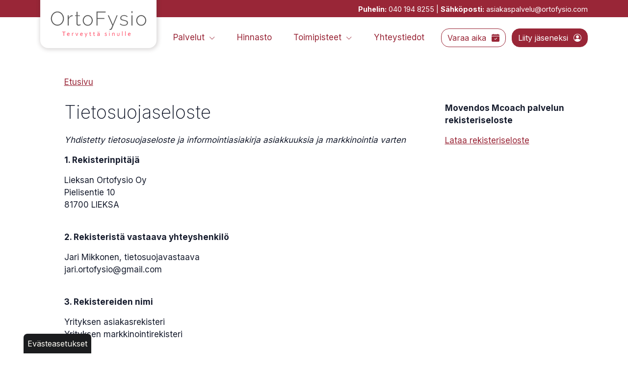

--- FILE ---
content_type: text/html; charset=utf-8
request_url: https://www.ortofysio.com/tietosuoja
body_size: 7636
content:
<!DOCTYPE html>
<html lang="fi">
<head>

	<!-- Charset and title -->
	<meta charset="utf-8">
	<title>Tietosuoja - Ortofysio</title>
	
	<!-- Meta Tags -->
    <meta name="title" content="Tietosuoja">
    <meta name="description" content="">
    
    <meta name="author" content="Ortofysio">
    
    <!-- Open Graph / Facebook -->
    <meta property="og:type" content="website">
    <meta property="og:url" content="https://www.ortofysio.com/tietosuoja">
    <meta property="og:title" content="Tietosuoja">
    <meta property="og:description" content="">
    <meta property="og:image" content="">
    
    <!-- Twitter -->
    <meta property="twitter:card" content="summary_large_image">
    <meta property="twitter:url" content="https://www.ortofysio.com/tietosuoja">
    <meta property="twitter:title" content="Tietosuoja">
    <meta property="twitter:description" content="">
    <meta property="twitter:image" content="">

	<!-- Viewport meta -->
	<meta name="viewport" content="width=device-width, initial-scale=1, shrink-to-fit=no">

	<!-- Favicon -->
	<link rel="shortcut icon" href="/resources/images/favicon.ico" type="image/x-icon" />
	<link rel="apple-touch-icon" href="/resources/images/apple-touch-icon.png">

	<!-- Web Fonts  -->
	<link href="//fonts.googleapis.com/css?family=Open+Sans:300,regular,500,600,700,300italic,500italic,600italic,700italic|Inter:200,regular,700" rel="stylesheet" type="text/css">
	<link rel="stylesheet" href="https://cdn.jsdelivr.net/npm/bootstrap-icons/font/bootstrap-icons.css">

	<!-- CSS -->
<link rel="stylesheet" href="/resources/styles/dist/combined-subpage-418ea23967ec200437b4a651776d0f5e.min.css">

    <!-- Head Libs -->
    <script src="/resources/scripts/jquery-3.6.0.min.js"></script>

<meta name="keywords" content="Kuntosali Ortofysio Liehu Sali Fysioterapia Ryhmäliikunta" /><script type="text/javascript">
function bonsaitAfterCookies() {
try {} catch (error) {}}</script>
<link href="/public/share/cookieconsent_v3/cookieconsent.css?v=1769019213952" rel="stylesheet" type="text/css" media="screen" />
<script type="text/javascript" src="/public/share/cookieconsent_v3/cookieconsent.umd.js?v=1769019213952"></script>
<script type="text/javascript">
$(document).ready(function() {	document.documentElement.classList.add('cc--darkmode');	var cookiebtn = $('<div class="cookie-preference-btn" type="button" role="button" data-cc="show-preferencesModal">Evästeasetukset</div>');	$("body").append(cookiebtn);	CookieConsent.run({		categories: {			necessary: {				enabled: true,				readOnly: true			},			analytics: {				enabled: false,				readOnly: false			},			advertisement: {				enabled: false,				readOnly: false			}		},		guiOptions: {			consentModal: {				layout: 'bar',				position: 'bottom',				equalWeightButtons: true,				flipButtons: true			}		},		onConsent: ({cookie}) => {			if (cookie!=null && cookie.categories.includes('analytics') && cookie.categories.includes('advertisement')) {				bonsaitAfterCookies();			}						if ( typeof bonsaitCookieOnConsent == 'function' ) { 				bonsaitCookieOnConsent(cookie);			}    	},		onChange: ({cookie, changedCategories, changedServices}) => {			if (cookie!=null && cookie.categories.includes('analytics') && cookie.categories.includes('advertisement')) {				bonsaitAfterCookies();			}						if ( typeof bonsaitCookieOnChange == 'function' ) { 				bonsaitCookieOnChange(cookie, changedCategories, changedServices);			}    	},		language: {			default: 'fi',			translations: {				'fi': {					consentModal: {						title: 'Tämä sivusto käyttää evästeitä',						description: 'Käytämme evästeitä tarjoamamme sisällön ja mainosten räätälöimiseen, sosiaalisen median ominaisuuksien tukemiseen ja kävijämäärämme analysoimiseen. Lisäksi jaamme sosiaalisen median, mainosalan ja analytiikka-alan kumppaneillemme tietoja siitä, miten käytät sivustoamme. Kumppanimme voivat yhdistää näitä tietoja muihin tietoihin, joita olet antanut heille tai joita on kerätty, kun olet käyttänyt heidän palvelujaan.',						acceptAllBtn: 'Hyväksy evästeet',						acceptNecessaryBtn: 'Kieltäydy',						showPreferencesBtn: 'Muuta asetuksia'					},					preferencesModal: {						title: 'Muokkaa evästeasetuksia',						acceptAllBtn: 'Salli kaikki',						acceptNecessaryBtn: 'Estä kaikki',						savePreferencesBtn: 'Salli valinta',						closeIconLabel: 'Sulje ikkuna',						sections: [							{								title: 'Tietosuojavalintasi',								description: 'Sivustolla käytetyt evästeet on luokiteltu kategorioihin. Alla voit lukea tietoa jokaisesta kategoriasta ja sallia tai kieltää osan tai kaikki evästeistä.'							},							{								title: 'Pakolliset evästeet',								description: 'Nämä evästeet ovat välttämättömiä verkkosivuston moitteettoman toiminnan kannalta, eikä niitä voida poistaa käytöstä.',								linkedCategory: 'necessary'							},							{								title: 'Tilastointi',								description: 'Tilastointiin tarkoitettuja evästeitä käytetään verkkosivuston kehittämiseen keräämällä ja raportoimalla sivuston käyttöä koskevaa tietoa.',								linkedCategory: 'analytics'							},							{								title: 'Mainonta',								description: 'Mainontaan tarkoitetuja evästeitä käytetään verkkosivuston kävijöiden seuraamiseen, jotta julkaisijat voivat kohdentaa markkinointiaan asiaankuuluvilla ja kiinnostavilla mainoksilla.',								linkedCategory: 'advertisement'							}						]					}				}			}		}	});});</script>
<!-- Global site tag (gtag.js) - Google Analytics -->
<script async src="https://www.googletagmanager.com/gtag/js?id=UA-143240670-1"></script>
<script>
  window.dataLayer = window.dataLayer || [];
  function gtag(){dataLayer.push(arguments);}
  gtag('js', new Date());

  gtag('config', 'UA-143240670-1');
</script>


<link id="stylelibraries" href="/admin/contents/stylelibrariescss?v=1769019213952" rel="stylesheet" type="text/css" />

<script type="text/javascript" src="/public/js/api/bonsait-siteapi.js?v=1769019213952"></script>

<script type="text/javascript">
window.addEventListener('load', function() {
Bonsait.collect('setup');
Bonsait.forms('setup');
});
</script>
</head>
<body>

    <div class="item-63072040e4b0dad4688f7faf" data-bonsait-content-id="63072040e4b0dad4688f7faf" data-bonsait-content-type="schema" data-bonsait-content-template="block" data-bonsait-styleclazz-id="" data-bonsait-styleclazz-name="" data-bonsait-content-displaytitle="Block " data-bonsait-content-multicontent="false">



	<div class="container">
		<div class="d-flex flex-column flex-md-row justify-content-end align-items-center b-sortable-container ui-sortable" data-bonsait-panel="rows-1-63072040e4b0dad4688f7faf">
			<div class="item-m983127" data-bonsait-content-id="63072040e4b0dad4688f7faf-m983127" data-bonsait-content-type="html" data-bonsait-content-template="null" data-bonsait-styleclazz-id="" data-bonsait-styleclazz-name="" data-bonsait-content-displaytitle="Teksti " data-bonsait-content-multicontent="false"><p><strong>Puhelin:</strong>&nbsp;040 194 8255 |&nbsp;<strong>S&auml;hk&ouml;posti:</strong>&nbsp;asiakaspalvelu@ortofysio.com</p>
</div>
			
		</div>
	</div>
</div>
    <header class="item-63071daaa5a04d098e4e835f " data-bonsait-content-id="63071daaa5a04d098e4e835f" data-bonsait-content-type="schema" data-bonsait-content-template="block" data-bonsait-styleclazz-id="" data-bonsait-styleclazz-name="" data-bonsait-content-displaytitle="Block " data-bonsait-content-multicontent="false">



	<div class="container">
		<div class="d-flex flex-row justify-content-between align-items-center b-sortable-container ui-sortable" data-bonsait-panel="rows-1-63071daaa5a04d098e4e835f">
			<div class="item-m988915 " data-bonsait-content-id="63071daaa5a04d098e4e835f-m988915" data-bonsait-content-type="schema" data-bonsait-content-template="sitelogo" data-bonsait-styleclazz-id="" data-bonsait-styleclazz-name="" data-bonsait-content-displaytitle="Sitelogo " data-bonsait-content-multicontent="false">




	<a href="/">
        <img src="/resources/images//logo.png" alt="Ortofysio" />
	</a>
</div><div class="item-m661467 navigation" data-bonsait-content-id="63071daaa5a04d098e4e835f-m661467" data-bonsait-content-type="schema" data-bonsait-content-template="navigation" data-bonsait-styleclazz-id="6219e3be6f9a190e3e2c0fbf" data-bonsait-styleclazz-name="navigation" data-bonsait-content-displaytitle="Navigation " data-bonsait-content-multicontent="false"><nav>
		<ul class="nav nav-main">
	
	<li class="">
					<a class="nav-link nav-level-0" href="#" data-bs-toggle="dropdown" data-bs-auto-close="outside">Palvelut <i class="dropdown-marker-icon bi bi-chevron-down"></i></a>
			<ul class="dropdown-menu fade">
	
	<li class="">
					<a class="nav-link nav-level-1" href="/kunto--ja-terveysliikuntasali">Kunto- ja terveysliikuntasali</a>

	</li>
	
	<li class="">
					<a class="nav-link nav-level-1" href="/fysioterapia">Fysioterapia</a>

	</li>
	
	<li class="">
					<a class="nav-link nav-level-1" href="/ryhmaliikunta">Ryhmäliikunta</a>

	</li>
	
	<li class="">
					<a class="nav-link nav-level-1" href="/blogi">Blogi</a>

	</li>
			</ul>

	</li>
	
	<li class="">
					<a class="nav-link nav-level-0" href="/hinnasto">Hinnasto</a>

	</li>
	
	<li class="">
					<a class="nav-link nav-level-0" href="#" data-bs-toggle="dropdown" data-bs-auto-close="outside">Toimipisteet <i class="dropdown-marker-icon bi bi-chevron-down"></i></a>
			<ul class="dropdown-menu fade">
	
	<li class="">
					<a class="nav-link nav-level-1" href="/ortofysion-kuntosali">Ortofysion kuntosali</a>

	</li>
	
	<li class="">
					<a class="nav-link nav-level-1" href="/liehun-kuntosali">Liehun kuntosali</a>

	</li>
			</ul>

	</li>
	
	<li class="">
					<a class="nav-link nav-level-0" href="/yhteystiedot">Yhteystiedot</a>

	</li>

    
   
	</ul>
</nav>

</div><div class="item-m297135" data-bonsait-content-id="63071daaa5a04d098e4e835f-m297135" data-bonsait-content-type="schema" data-bonsait-content-template="button" data-bonsait-styleclazz-id="" data-bonsait-styleclazz-name="" data-bonsait-content-displaytitle="Painike " data-bonsait-content-multicontent="false">


<a class="btn btn-outline-primary" href="/varaa-aika" role="button">
	Varaa aika <i class="bi bi-calendar-check-fill"></i>
</a></div><div class="item-m325514" data-bonsait-content-id="63071daaa5a04d098e4e835f-m325514" data-bonsait-content-type="schema" data-bonsait-content-template="button" data-bonsait-styleclazz-id="" data-bonsait-styleclazz-name="" data-bonsait-content-displaytitle="Painike " data-bonsait-content-multicontent="false">


<a class="btn btn-primary" href="/osta-jasenyys" role="button">
	Liity jäseneksi <i class="bi bi-person-circle"></i>
</a></div>
			<a href="#" class="btn-collapse-mobile" data-bs-toggle="collapse" data-bs-target=".nav-collapsible-mobile">
	<i class="bi bi-list"></i>
</a>
		</div>
	</div>
</header>
	<div class="item-63071daaa5a04d098e4e8360 navigation" data-bonsait-content-id="63071daaa5a04d098e4e8360" data-bonsait-content-type="schema" data-bonsait-content-template="navigation" data-bonsait-styleclazz-id="6219e3be6f9a190e3e2c0fbf" data-bonsait-styleclazz-name="navigation" data-bonsait-content-displaytitle="Navigation " data-bonsait-content-multicontent="false"><nav class="nav-collapsible-mobile collapse">
	<ul class="nav nav-mobile flex-column">
		
	<li class=" dropdown">
			<a class="nav-link mobile-menu-link dropdown-toggle nav-level-0" href="#" data-bs-toggle="collapse" data-bs-target="#collapse-menu-7">Palvelut <i class="dropdown-marker-icon icon-right bi bi-chevron-right"></i></a>
			<ul id="collapse-menu-7" class="collapse collapse-menu">

	<li class="">
			<a class="nav-link mobile-menu-link nav-level-1" href="/kunto--ja-terveysliikuntasali">Kunto- ja terveysliikuntasali</a>

	</li>

	<li class="">
			<a class="nav-link mobile-menu-link nav-level-1" href="/fysioterapia">Fysioterapia</a>

	</li>

	<li class="">
			<a class="nav-link mobile-menu-link nav-level-1" href="/ryhmaliikunta">Ryhmäliikunta</a>

	</li>

	<li class="">
			<a class="nav-link mobile-menu-link nav-level-1" href="/blogi">Blogi</a>

	</li>
			</ul>

	</li>

	<li class="">
			<a class="nav-link mobile-menu-link nav-level-0" href="/hinnasto">Hinnasto</a>

	</li>

	<li class=" dropdown">
			<a class="nav-link mobile-menu-link dropdown-toggle nav-level-0" href="#" data-bs-toggle="collapse" data-bs-target="#collapse-menu-6">Toimipisteet <i class="dropdown-marker-icon icon-right bi bi-chevron-right"></i></a>
			<ul id="collapse-menu-6" class="collapse collapse-menu">

	<li class="">
			<a class="nav-link mobile-menu-link nav-level-1" href="/ortofysion-kuntosali">Ortofysion kuntosali</a>

	</li>

	<li class="">
			<a class="nav-link mobile-menu-link nav-level-1" href="/liehun-kuntosali">Liehun kuntosali</a>

	</li>
			</ul>

	</li>

	<li class="">
			<a class="nav-link mobile-menu-link nav-level-0" href="/yhteystiedot">Yhteystiedot</a>

	</li>

    
   
	</ul>
</nav>

</div>
	<div class="item-64d0775ce4b0afae6bcd9d1b" data-bonsait-content-id="64d0775ce4b0afae6bcd9d1b" data-bonsait-content-type="schema" data-bonsait-content-template="rows" data-bonsait-styleclazz-id="" data-bonsait-styleclazz-name="" data-bonsait-content-displaytitle="Palstat " data-bonsait-content-multicontent="false">








<section class="rows-section">

	<div class="container">
		<div class="row gx-6">
				<div class="col-md-12">
					<div class="item-m767778" data-bonsait-content-id="64d0775ce4b0afae6bcd9d1b-m767778" data-bonsait-content-type="schema" data-bonsait-content-template="button" data-bonsait-styleclazz-id="" data-bonsait-styleclazz-name="" data-bonsait-content-displaytitle="Painike " data-bonsait-content-multicontent="false">


<a class="btn btn-outline-primary" href="/varaa-aika" role="button">
	Varaa aika <i class="bi bi-calendar-check-fill"></i>
</a></div><div class="item-m593129" data-bonsait-content-id="64d0775ce4b0afae6bcd9d1b-m593129" data-bonsait-content-type="schema" data-bonsait-content-template="button" data-bonsait-styleclazz-id="" data-bonsait-styleclazz-name="" data-bonsait-content-displaytitle="Painike " data-bonsait-content-multicontent="false">


<a class="btn btn-primary" href="/osta-jasenyys" role="button">
	Liity jäseneksi <i class="bi bi-person-circle"></i>
</a></div>
				</div>
		</div>
	</div>
</section>
</div>
	
	<div class="container">
        <div class="row gx-5 justify-content-center">
            <div class="col-md-11 pt-3 pb-4"><div id="content-data-snapshot" class="content-menu menu-snapshot " style="" data-bonsait-content-id="snapshot" data-bonsait-content-clazzprefix=""   data-bonsait-content-type="menu" data-bonsait-styleclazz-id="" data-styles-clazz="" data-styles-position="" data-styles-background="" data-styles-typography="" data-styles-boxshadow="" data-styles-border="" data-styles-effect=""><ul class="breadcrumb">
		<li class="breadcrumb-item"><a href="/">Etusivu</a></li>
</ul>
</div></div>
        </div>
    </div>

    <div class="container">
        <div class="row gx-5 pt-1 justify-content-center">
            <div class="col-md-8"><div class="item-769" data-bonsait-content-id="769" data-bonsait-content-type="html" data-bonsait-content-template="null" data-bonsait-styleclazz-id="" data-bonsait-styleclazz-name="" data-bonsait-content-displaytitle="Teksti " data-bonsait-content-multicontent="false"><h2>Tietosuojaseloste</h2>

<p><em>Yhdistetty tietosuojaseloste ja informointiasiakirja asiakkuuksia ja markkinointia varten</em></p>

<p><strong>1. Rekisterinpit&auml;j&auml;</strong></p>

<p>Lieksan Ortofysio Oy<br />
Pielisentie 10<br />
81700 LIEKSA<br />
&nbsp;</p>

<p><strong>2. Rekisterist&auml; vastaava yhteyshenkil&ouml;</strong></p>

<p>Jari Mikkonen, tietosuojavastaava<br />
jari.ortofysio@gmail.com<br />
&nbsp;</p>

<p><strong>3. Rekistereiden nimi</strong></p>

<p>Yrityksen asiakasrekisteri<br />
Yrityksen markkinointirekisteri<br />
&nbsp;</p>

<p><strong>4. Henkil&ouml;tietojen k&auml;sittelyn tarkoitus ja oikeusperuste</strong></p>

<p>Asiakasrekisteri&auml; k&auml;ytet&auml;&auml;n asiakassuhteiden hoitamiseen, asiakkaan ja rekisterinpit&auml;j&auml;n oikeuksien ja velvollisuuksien toteuttamiseen, markkinointiin sek&auml; tilastollisiin tarkoituksiin. Markkinointirekisteri&auml; k&auml;ytet&auml;&auml;n yrityksen tuotteiden ja palveluiden markkinointiin henkil&ouml;ille, jotka eiv&auml;t ole yrityksen asiakkaita, mutta antaneet suostumuksen henkil&ouml;tietojensa k&auml;ytt&auml;miseen rekisterinpit&auml;j&auml;n markkinointiviestint&auml;&auml; varten.</p>

<p>Asiakasrekisteriss&auml; k&auml;sitelt&auml;vien henkil&ouml;tietojen antaminen on kanssamme teht&auml;v&auml;n sopimuksen edellytys emmek&auml; voi tehd&auml; sopimusta ilman n&auml;it&auml; tietoja. K&auml;sittelyperusteemme asiakassuhteen hoidon osalta on asiakkaan ja meid&auml;n v&auml;lisemme sopimuksen t&auml;yt&auml;nt&ouml;&ouml;npano ja markkinoinnin osalta on asiakkaan antama suostumus.</p>

<p>Markkinointirekisteriin annettujen tietojen k&auml;sittely perustuu rekister&ouml;idyn suostumukseen.</p>

<p>Asiakkaalla on molempien rekistereiden osalta oikeus vastustaa henkil&ouml;tietojensa k&auml;ytt&auml;mist&auml; suoramarkkinointiin.</p>

<p>Rekistereiss&auml;mme k&auml;sitelt&auml;vi&auml; henkil&ouml;tietoja voidaan k&auml;ytt&auml;&auml; my&ouml;s palvelujen kehitt&auml;miseen ja kohdentamiseen. Henkil&ouml;tietoja k&auml;sitell&auml;&auml;n kaikissa tilanteissa ainoastaan voimassa olevan lains&auml;&auml;d&auml;nn&ouml;n sallimalla tavalla. Tietoja ei k&auml;ytet&auml; automatisoituun p&auml;&auml;t&ouml;ksentekoon tai profilointiin ilman asiakkaan erikseen antamaa suostumusta.</p>

<p>Toimintaa ohjaava p&auml;&auml;asiallinen lains&auml;&auml;d&auml;nt&ouml;:</p>

<p>EU:n tietosuoja-asetus ja tietosuojalaki 25.5.2018 lukien</p>

<p>Rikoslaki 39/1889</p>

<p>Kirjanpitolaki 1336/1997<br />
&nbsp;</p>

<p><strong>5. Henkil&ouml;tietojen vastaanottajat</strong></p>

<p>Asiakasrekisteriin antamasi henkil&ouml;tiedot vastaanotetaan kirjautuessasi rekisterinpit&auml;j&auml;n j&auml;rjestelm&auml;&auml;n ja vastaanottajana on rekisterinpit&auml;j&auml;.<br />
&nbsp;</p>

<p><strong>6. Rekisterin tietosis&auml;lt&ouml;</strong></p>

<p>Asiakasrekisterimme sis&auml;lt&auml;&auml; seuraavia tietoja:</p>

<p>Henkil&ouml;tiedot (nimi, henkil&ouml;tunnus, osoite, puhelinnumero, s&auml;hk&ouml;postiosoite, asiakkuuden oston yhteydess&auml; mahdollisesti otettu valokuva), asiakkaan ostamat ja/tai tilaamat palvelut, maksureskontra, harjoitteluk&auml;ynnit</p>

<p>Markkinointirekisteriss&auml;mme k&auml;sittelemme edell&auml; mainittuja henkil&ouml;tietoja pois lukien henkil&ouml;tunnus, ja lis&auml;ksi pyyd&auml;mme antamaan ainakin jonkin seuraavista tunnistetiedoista:<br />
ik&auml; tai syntym&auml;vuosi<br />
Rekisterin tiedot ovat salassa pidett&auml;vi&auml;.<br />
&nbsp;</p>

<p><strong>7. Rekisterin yll&auml;pitoj&auml;rjestelm&auml;t</strong></p>

<p>Asiakasrekisteri</p>

<p>Diarium, Agile CRM</p>

<p>Markkinointirekisteri</p>

<p>Agile CRM<br />
&nbsp;</p>

<p><strong>8. S&auml;&auml;nn&ouml;nmukaiset tietol&auml;hteet</strong></p>

<p>Asiakasrekisteri<br />
Asiakas tehdess&auml;&auml;n sopimuksen meid&auml;n tai yhteisty&ouml;kumppanimme kanssa</p>

<p>Liikuntakeskuksen ja Ortofysion kulunvalvontaj&auml;rjestelm&auml;</p>

<p>Markkinointirekisteri</p>

<p>Henkil&ouml;, joka luovuttaa tietonsa esimerkiksi osallistuessaan yrityksen j&auml;rjest&auml;miin kilpailuihin, tapahtumiin, arpajaisiin tai vastaaviin vuorovaikutustilanteisiin. Lis&auml;ksi henkil&ouml;tietoja voidaan ker&auml;t&auml; ja p&auml;ivitt&auml;&auml; asiakasrekisterist&auml;.<br />
&nbsp;</p>

<p><strong>9. Henkil&ouml;tietojen s&auml;ilytysaika</strong></p>

<p>Henkil&ouml;tietoja s&auml;ilytet&auml;&auml;n vain niin kauan, kun se on tarpeen t&auml;ss&auml; tietosuojaselosteessa m&auml;&auml;riteltyjen henkil&ouml;tietojen k&auml;sittelytarkoitusten toteuttamiseksi. Vanhentuneet ja tarpeettomat tiedot h&auml;vitet&auml;&auml;n viipym&auml;tt&auml; asiaankuuluvalla tavalla.</p>

<p>Asiakasrekisterin tietoja s&auml;ilytet&auml;&auml;n lis&auml;ksi niin pitk&auml;&auml;n kuin kirjanpitolaki tai muu asiakassuhteeseen soveltuva laki siihen velvoittaa.</p>

<p>Markkinointirekisterin tietoja s&auml;ilytet&auml;&auml;n enint&auml;&auml;n 12 kk kuluttua rekister&ouml;idyn suostumuksen antamisesta, ellei rekister&ouml;ity sit&auml; ennen uusi suostumustaan tai tee asiakassopimusta kanssamme. Rekister&ouml;idyn henkil&ouml;tiedot poistetaan my&ouml;s viipym&auml;tt&auml; sen j&auml;lkeen, kun rekister&ouml;ity on peruuttanut suostumuksensa markkinointiviestien vastaanottamiseen.<br />
&nbsp;</p>

<p><strong>10. Tietojen s&auml;&auml;nn&ouml;nmukaiset luovutukset ja tietojen siirto EU:n tai ETA:n ulkopuolelle</strong></p>

<p>Asiakasrekisterin tietoja ei luovuteta kolmannelle osapuolelle markkinointitarkoituksiin.</p>

<p>Voimme k&auml;ytt&auml;&auml; asiakasrekisteriss&auml; olevien henkil&ouml;tietojen k&auml;sittelyss&auml; palveluntarjoajia, joilla voi teht&auml;v&auml;ns&auml; suorittamista varten olla p&auml;&auml;sy henkil&ouml;tietoihisi (laskutuspalvelu ROPO). N&auml;iden palveluntarjoajien kanssa olemme tehneet tietosuoja-asetuksen edellytysten mukaisen sopimuksen.</p>

<p>Rekisterinpit&auml;j&auml; ei muutoin luovuta annettuja henkil&ouml;tietoja ulkopuolisille. Rekisterinpit&auml;j&auml;ll&auml; on kuitenkin oikeus luovuttaa tietoja lains&auml;&auml;d&auml;nn&ouml;n tai viranomaism&auml;&auml;r&auml;yksen niin edellytt&auml;ess&auml;.</p>

<p>Rekistereiss&auml;mme k&auml;siteltyj&auml; tietoja voidaan julkaista vain, mik&auml;li siit&auml; on erikseen rekister&ouml;idyn kanssa sovittu.</p>

<p>Tietoja ei siirret&auml; tai luovuteta EU:n tai EU:n talousalueen ulkopuolelle.<br />
&nbsp;</p>

<p><strong>11. Rekisterin suojauksen periaatteet</strong></p>

<p>Henkil&ouml;tiedot s&auml;ilytet&auml;&auml;n luottamuksellisina, salasanoin ja tarvittavin teknisin toimenpitein suojatuilla palvelimilla.</p>

<p>Rekisterin k&auml;sittelyss&auml; noudatetaan huolellisuutta ja tietoj&auml;rjestelmien avulla k&auml;sitelt&auml;v&auml;t tiedot suojataan asianmukaisesti. Rekisterinpit&auml;j&auml; huolehtii siit&auml;, ett&auml; tallennettuja tietoja sek&auml; palvelimien k&auml;ytt&ouml;oikeuksia ja muita henkil&ouml;tietojen turvallisuuden kannalta kriittisi&auml; tietoja k&auml;sitell&auml;&auml;n luottamuksellisesti ja vain niiden ty&ouml;ntekij&ouml;iden toimesta, joiden ty&ouml;nkuvaan se kuuluu ja jotka ovat sitoutuneet noudattamaan salassapitom&auml;&auml;r&auml;yksi&auml; ja rekisterinpit&auml;j&auml;n edellytt&auml;mi&auml; tietosuojaan liittyvi&auml; menettelytapoja.</p>

<p>S&auml;hk&ouml;isesti k&auml;sitelt&auml;v&auml;t rekisterin sis&auml;lt&auml;m&auml;t tiedot on suojattu palomuurein, salasanoin ja muilla tietoturvatoimialan k&auml;ytt&auml;mill&auml; yleisesti hyv&auml;ksytyill&auml; teknisill&auml; keinoilla. Manuaalisesti yll&auml;pidett&auml;v&auml;t aineistot s&auml;ilytet&auml;&auml;n tiloissa, joihin on asiattomilta p&auml;&auml;sy estetty.<br />
&nbsp;</p>

<p><strong>12. Rekister&ouml;idyn oikeuksista</strong></p>

<p>Jokaisella rekisteriss&auml; olevalla henkil&ouml;ll&auml; on oikeus pyyt&auml;&auml; p&auml;&auml;sy h&auml;nt&auml; itse&auml;&auml;n koskeviin tietoihin, tarkistaa rekisteriin tallennetut tietonsa ja pyyt&auml;&auml; niiden oikaisemista tai poistamista, taikka k&auml;sittelyn rajoittamista tai oikeutta siirt&auml;&auml; tiedot j&auml;rjestelm&auml;st&auml; toiseen. Jokaisella rekister&ouml;idyll&auml; on my&ouml;s oikeus peruuttaa henkil&ouml;tietojen k&auml;sittelyyn antamansa suostumus, mik&auml; ei kuitenkaan vaikuta ennen peruuttamista suoritetun k&auml;sittelyn lainmukaisuuteen.</p>

<p>Mik&auml;li henkil&ouml; haluaa k&auml;ytt&auml;&auml; jotain edell&auml; mainittua oikeuttaan, tulee pyynt&ouml; siit&auml; l&auml;hett&auml;&auml; kirjallisesti rekisterinpit&auml;j&auml;lle osoitteeseen:</p>

<p>Lieksan Ortofysio<br />
Pielisentie 10<br />
81700 LIEKSA</p>

<p>Rekisterinpit&auml;j&auml; voi pyyt&auml;&auml; tarvittaessa pyynn&ouml;n esitt&auml;j&auml;&auml; todistamaan henkil&ouml;llisyytens&auml;. Rekisterinpit&auml;j&auml; vastaa asiakkaalle EU:n tietosuoja-asetuksessa s&auml;&auml;detyss&auml; ajassa (p&auml;&auml;s&auml;&auml;nt&ouml;isesti kuukauden kuluessa).</p>

<p>Henkil&ouml;tietojensa k&auml;sittelyyn tyytym&auml;tt&ouml;m&auml;ll&auml; on my&ouml;s oikeus tehd&auml; k&auml;sittely&auml; koskeva valitus asianomaiselle valvontaviranomaiselle siin&auml; j&auml;senvaltiossa, jossa h&auml;nen vakinainen asuinpaikkansa tai ty&ouml;paikkansa on taikka jossa v&auml;itetty rikkominen on tapahtunut. Suomessa valvontaviranomaisena toimii tietosuojavaltuutettu. Tietosuojavaltuutetun toimiston osoite on Ratapihantie 9, 00520 Helsinki ja s&auml;hk&ouml;postiosoite on&nbsp;<a href="mailto:tietosuoja@om.fi">tietosuoja@om.fi</a>.</p>
</div></div>
            <div class="col-md-3"><div class="item-770" data-bonsait-content-id="770" data-bonsait-content-type="html" data-bonsait-content-template="null" data-bonsait-styleclazz-id="" data-bonsait-styleclazz-name="" data-bonsait-content-displaytitle="Teksti " data-bonsait-content-multicontent="false"><p><strong>Movendos Mcoach palvelun rekisteriseloste</strong></p>

<p><a href="https://ortofysio.com/resources/public//movendos_rekisteriseloste.pdf" target="blank">Lataa  rekisteriseloste</a></p>
</div></div>
        </div>
    </div>
    
    <div class="item-63072895e4b0dad4688f9a3f" data-bonsait-content-id="63072895e4b0dad4688f9a3f" data-bonsait-content-type="schema" data-bonsait-content-template="rows" data-bonsait-styleclazz-id="" data-bonsait-styleclazz-name="" data-bonsait-content-displaytitle="Palstat " data-bonsait-content-multicontent="false">








<footer class="rows-section">

	<div class="container">
		<div class="row align-items-start gx-6">
			<div class="col-md-4">
				<div class="item-m647779" data-bonsait-content-id="63072895e4b0dad4688f9a3f-m647779" data-bonsait-content-type="html" data-bonsait-content-template="null" data-bonsait-styleclazz-id="" data-bonsait-styleclazz-name="" data-bonsait-content-displaytitle="Teksti " data-bonsait-content-multicontent="false"><h4>Ota yhteytt&auml;</h4>

<p><strong>Puhelin:</strong>&nbsp;040 194 8255<br />
<strong>S&auml;hk&ouml;posti:</strong>&nbsp;asiakaspalvelu@ortofysio.com<br />
<a href="/tietosuoja">Tietosuojaseloste</a></p>

<p>Lieksan Ortofysio Oy<br />
Y-tunnus:&nbsp;2694054-3<br />
Pielisentie 10-12<br />
81700 Lieksa</p>

<p>&copy; 2022 Lieksan Ortofysio Oy.</p>
</div>
			</div>
			<div class="col-md-4">
				<div class="item-m242178" data-bonsait-content-id="63072895e4b0dad4688f9a3f-m242178" data-bonsait-content-type="html" data-bonsait-content-template="null" data-bonsait-styleclazz-id="" data-bonsait-styleclazz-name="" data-bonsait-content-displaytitle="Teksti " data-bonsait-content-multicontent="false"><p><a href="https://www.facebook.com/Kuntosali-Lieksan-Liikuntakeskuksessa-634904220182848/" target="_blank"><i class="bi bi-facebook"></i>&nbsp;Liikuntakeskus Liehun kuntosali</a></p>

<p><a href="https://www.facebook.com/lieksanortofysio" target="_blank"><i class="bi bi-facebook"></i>&nbsp;Lieksan Ortofysio</a></p>

<p><a href="https://www.instagram.com/lieksan_ortofysio/" target="_blank"><i class="bi bi-instagram"></i>&nbsp;Lieksan Ortofysio</a></p>
</div><div class="item-m384558" data-bonsait-content-id="63072895e4b0dad4688f9a3f-m384558" data-bonsait-content-type="html" data-bonsait-content-template="null" data-bonsait-styleclazz-id="" data-bonsait-styleclazz-name="" data-bonsait-content-displaytitle="Teksti " data-bonsait-content-multicontent="false"><p><img alt="" height="93" style="margin-top:4px;" src="/resources/images//EU_ESR_FI_vertical_20mm_rgb.png" width="90" /><img alt="" height="99" src="/resources/images//VipuvoimaaEU_2014_2020_rgb.png" style="margin-left:6px;display:inline-block" width="140" /></p>
</div>
			</div>
			<div class="col-md-4">
				<div class="item-m654293 navigation-footer" data-bonsait-content-id="63072895e4b0dad4688f9a3f-m654293" data-bonsait-content-type="schema" data-bonsait-content-template="navigation" data-bonsait-styleclazz-id="63071da4a5a04d098e4e82ad" data-bonsait-styleclazz-name="navigation-footer" data-bonsait-content-displaytitle="Navigation " data-bonsait-content-multicontent="false"><nav>
	<ul class="nav nav-footer">
		
	<li class="">
			<a class="footer-menu-link nav-level-0" href="/palvelut">Palvelut</a>
	</li>

	<li class="">
			<a class="footer-menu-link nav-level-0" href="/hinnasto">Hinnasto</a>
	</li>

	<li class="">
			<a class="footer-menu-link nav-level-0" href="/toimipisteet">Toimipisteet</a>
	</li>

	<li class="">
			<a class="footer-menu-link nav-level-0" href="/yhteystiedot">Yhteystiedot</a>
	</li>

    
   
	</ul>
</nav>

</div>
			</div>
		</div>
	</div>
</footer>
</div>

<script type="text/javascript" src="/resources/scripts/dist/combined-subpage-181d7574312dc58901462536106648d6.min.js"></script>
</body>
</html>



--- FILE ---
content_type: text/css; charset=utf-8
request_url: https://www.ortofysio.com/admin/contents/stylelibrariescss?v=1769019213952
body_size: 3157
content:
body {color:#161c2d;font-size:1.065rem;line-height:1.6rem;animation-timing-function:ease;}footer {margin-top:80px;padding-top:80px;padding-bottom:80px;background-color:#992637;color:#ffffff;animation-timing-function:ease;}header {margin-bottom:20px;padding-top:20px;padding-bottom:20px;width:100%;z-index:100;background-color:#ffffff;animation-timing-function:ease;}body h2 {margin-top:0px;margin-bottom:21px;font-weight:300;font-size:2.2em;line-height:1.2em;animation-timing-function:ease;}body h3 {margin-top:0px;margin-bottom:16px;font-weight:400;font-size:1.8em;line-height:1.2em;}body h4 {margin-bottom:16px;font-weight:400;font-size:1.4em;line-height:1.2em;}body h5 {margin-bottom:0px;font-size:1rem;text-transform:uppercase;}body h6 {margin-bottom:0px;}.menu-sublist a {margin-bottom:4px;padding-top:8px;padding-left:12px;padding-right:12px;padding-bottom:8px;display:block;text-decoration:none;}.menu-sublist a:hover {background-color:#992637;color:#f8f8f8;text-decoration:none;}.menu-sublist {margin-bottom:30px;}.iconlist li {padding-bottom:12px;}.iconlist i.icon {margin-right:12px;padding-right:12px;}.poll .poll-items-wrapper {margin-bottom:20px;}.poll .poll-answer-wrapper {margin-bottom:12px;}.poll .poll-answer-item {margin-bottom:6px;}.tabs .tab-pane {padding-top:20px;padding-left:20px;padding-right:20px;padding-bottom:30px;}.navigation i.dropdown-marker-icon {padding-left:4px;font-size:0.8rem;}.navigation a.nav-link:hover {color:#3e0e15;text-decoration:none;}.navigation ul.dropdown-menu {min-width:200px;box-shadow:1px 1px 20px 1px rgba(200,200,200,0.5) ;border-left:0px ;border-right:0px ;border-top:0px solid ;border-bottom:0px ;}.navigation-sub a:hover {text-decoration:underline;}.navigation-sub i.dropdown-marker-icon {padding-left:4px;font-size:0.8rem;}.navigation-sub ul.second-menu {margin-left:0px;padding-left:0px;}.navigation-sub a.nav-level-2 {padding-top:4px;padding-left:26px;padding-bottom:4px;font-size:0.8rem;}.navigation a.nav-link.active {color:#992637;}.navigation a.nav-link.root {color:#992637;}.navigation a.footer-menu-link {padding-top:6px;padding-left:12px;padding-right:12px;padding-bottom:6px;text-decoration:none;}.navigation ul.footer-second-menu {margin-top:5px;font-size:0.8rem;}.navigation a.footer-menu-link:hover {text-decoration:underline;}.navigation a.mobile-menu-link {padding-top:16px;padding-bottom:16px;}.item-m438126 {padding-bottom:40px;max-width:300px;}footer a {color:#ffffff;animation-timing-function:ease;}.news .news-item-boxed {margin-bottom:30px;min-height:420px;border-left:1px solid #e0e0e0;border-right:1px solid #e0e0e0;border-top:1px solid #e0e0e0;border-bottom:1px solid #e0e0e0;}.news .news-item-boxed-text {padding-top:20px;padding-left:20px;padding-right:20px;padding-bottom:20px;}.news .news-item-boxed-heading {padding-top:20px;padding-left:20px;padding-right:20px;}.news .news-item-boxed-link {padding-left:20px;padding-right:20px;padding-bottom:20px;}.navigation-sub a.nav-link.active {color:#992637;text-decoration:none;}.news .news-item-headline {padding-bottom:12px;}.news .news-item-short {margin-bottom:30px;}.news .news-item-boxed-date {padding-top:6px;padding-left:20px;padding-right:20px;}.news h4 {margin-bottom:0px;}.news .news-item-short-heading {padding-bottom:10px;}.news .news-item-short-date {padding-bottom:5px;}.news .news-item-link {text-decoration:none;}.news .news-item-link:hover {text-decoration:underline;}.news .news-item-single {margin-bottom:40px;padding-bottom:40px;border-bottom:1px solid #e0e0e0;}.news .news-item-single-text {padding-top:20px;}body a {color:#992637;}body a:hover {color:#292929;}body a:active {color:#787878;}.navigation-sub a.nav-link {color:#506690;}.navigation a.nav-link {color:#992637;}.feedform .input-item-wrapper {margin-bottom:10px;}.events .events-item-boxed {margin-bottom:30px;min-height:420px;border-left:1px solid #e0e0e0;border-right:1px solid #e0e0e0;border-top:1px solid #e0e0e0;border-bottom:1px solid #e0e0e0;}.events .events-item-boxed-text {padding-top:20px;padding-left:20px;padding-right:20px;padding-bottom:20px;}.events .events-item-boxed-heading {padding-top:20px;padding-left:20px;padding-right:20px;}.events .events-item-boxed-link {padding-left:20px;padding-bottom:20px;}.events .events-item-boxed-date {padding-left:20px;padding-right:20px;}.events .events-item-single-heading {margin-bottom:0px;}.events .events-item-single-date {padding-bottom:20px;}.events .events-item-single-image {margin-bottom:30px;}.events .events-item-single {margin-bottom:40px;}.events .events-item-short {margin-bottom:30px;}.events .events-item-headline {margin-bottom:20px;}.events .events-item-short-heading {margin-bottom:0px;}.events .events-item-short-date {margin-bottom:20px;}.events a {text-decoration:none;}.events .events-item-calendar-dayheaders {margin-top:10px;}.weblog .weblog-item-boxed {margin-bottom:30px;padding-top:10px;padding-bottom:10px;min-height:300px;border-left:1px solid #e0e0e0;border-right:1px solid #e0e0e0;border-top:1px solid #e0e0e0;border-bottom:1px solid #e0e0e0;}.weblog .weblog-item-boxed-text {padding-left:20px;padding-right:20px;padding-bottom:20px;}.weblog .weblog-item-boxed-heading {padding-left:20px;padding-right:20px;}.weblog .weblog-item-boxed-date {padding-left:20px;padding-right:20px;padding-bottom:8px;}.weblog .weblog-item-boxed-link {padding-left:20px;padding-right:20px;padding-bottom:20px;text-decoration:underline;}.weblog .weblog-item-single-image {margin-bottom:30px;}.weblog .weblog-item-single {margin-bottom:60px;}.weblog .weblog-item-single-heading {margin-bottom:0px;text-align:center;}.weblog .weblog-item-single-date {margin-top:8px;margin-bottom:8px;font-style:normal;color:#808080;text-align:center;}.weblog .weblog-item-single-author-image {max-width:60px;max-height:60px;}.weblog .weblog-item-single-text {margin-bottom:40px;}.weblog .weblog-item-single-author {margin-left:10px;margin-right:10px;}.weblog .weblog-item-boxed-author-image {margin-right:6px;max-width:20px;max-height:20px;}.weblog .weblog-item-boxed-author {padding-left:20px;padding-right:20px;padding-bottom:20px;}.weblog .weblog-item-boxed-categories {padding-left:20px;padding-right:20px;padding-bottom:20px;}.weblog .weblog-item-headline {margin-bottom:20px;}.weblog .weblog-item-short {margin-bottom:40px;border-bottom:1px solid #e0e0e0;}.weblog .weblog-item-short-author-image {max-width:20px;max-height:20px;}.weblog .weblog-item-short-heading {margin-top:10px;margin-bottom:8px;}.weblog .weblog-item-short-categories {margin-top:20px;margin-bottom:20px;}.weblog h4 {text-decoration:none;}.weblog a {text-decoration:none;}.weblog .weblog-item-short-date {color:#808080;}.weblog .weblog-item-single-categories {padding-bottom:30px;text-align:center;}.weblog .weblog-item-link {text-decoration:none;}.weblog .weblog-item-short-text {padding-bottom:20px;}.weblog .weblog-item-short-author-text {padding-left:6px;}.search .search-form {margin-bottom:20px;}.weblog .weblog-item-boxed-image {margin-bottom:20px;min-height:300px;position:relative;background-color:#e9e9e9;background-repeat:no-repeat;background-position:center center;background-size:cover;}.navigation-footer a {color:#ffffff;}.navigation-footer a.footer-menu-link {padding-left:20px;padding-right:20px;padding-bottom:30px;width:100%;text-decoration:none;}.navigation-footer a.nav-level-0 {padding-bottom:8px;text-transform:uppercase;}.navigation-footer a.nav-level-1 {padding-top:6px;font-size:0.8rem;}.navigation-footer a.footer-menu-link:hover {color:#c5c5c5;text-decoration:none;}.some .some-icon-wrapper {padding-top:6px;padding-left:12px;padding-right:12px;padding-bottom:6px;}.some i.icon {font-size:1.4rem;}.navigation-footer ul.footer-second-menu {margin-top:10px;margin-bottom:30px;}.popup-light .modal-content {padding-top:60px;padding-left:40px;padding-right:40px;padding-bottom:60px;}.popup-light .modal-dialog {background-color:#ffffff;}.popup-light .bonsait-popup-content {padding-top:40px;padding-left:20px;padding-right:20px;padding-bottom:40px;}.popup-medium .modal-content {padding-top:60px;padding-left:40px;padding-right:40px;padding-bottom:60px;}.popup-medium .modal-dialog {background-color:#ffffff;}.popup-medium .bonsait-popup-content {padding-top:40px;padding-left:20px;padding-right:20px;padding-bottom:40px;}.popup-dark .modal-content {padding-top:60px;padding-left:40px;padding-right:40px;padding-bottom:60px;}.popup-dark .modal-dialog {background-color:#044d12;}.popup-dark .bonsait-popup-content {padding-top:40px;padding-left:20px;padding-right:20px;padding-bottom:40px;color:#ffffff;}.item-m988915 {margin-top:-62px;padding-top:18px;padding-left:16px;padding-right:16px;padding-bottom:12px;background-color:#ffffff;font-weight:500;color:#044d12;font-size:2.2rem;letter-spacing:1px;text-decoration:none;box-shadow:1px 1px 8px 2px rgba(61,50,50,0.2) ;border-bottom-right-radius:16px;border-bottom-left-radius:16px;}.item-m988915 a {text-decoration:none;}.item-m988915 a:hover {color:#2b51cd;}.navigation a.nav-level-0 {margin-left:6px;margin-right:6px;}.navigation-sub a.nav-link:hover {color:#992637;text-decoration:none;}.navigation-sub a.nav-link.root {color:#992637;}.navigation-breadcrumb a.nav-link {color:#506690;text-decoration:none;}.navigation-breadcrumb a {color:#506690;text-decoration:none;}.navigation-breadcrumb a.nav-link:hover {color:#992637;}.navigation-breadcrumb a:hover {color:#992637;}.navigation-footer a.nav-link {color:#ffffff;}.navigation-footer a:hover {color:#992637;text-decoration:underline;}body h1 {margin-top:0px;margin-bottom:26px;}.item-m559123 {margin-top:30px;margin-bottom:30px;}.feedform .buttons-wrapper {margin-bottom:14px;}.item-622af1cf8f9a96a8ed9e5794 {padding-top:20px;padding-bottom:30px;}.iconlist .iconlist-item {margin-bottom:12px;}.featurebox .featured-content-vertical-wrapper {padding-left:20px;padding-right:20px;padding-bottom:20px;display:flex;flex-direction:column;}.featurebox .featured-icon-vertical-wrapper {padding-top:30px;padding-left:20px;padding-right:20px;padding-bottom:20px;}.featurebox .featured-image-vertical-wrapper {padding-bottom:20px;}.featurebox .featured-border {background-color:#ffffff;color:#161c2d;border-left:1px solid #e0e0e0;border-right:1px solid #e0e0e0;border-top:1px solid #e0e0e0;border-bottom:1px solid #e0e0e0;}.carousel-big ul {height:500px;}.carousel-small ul {height:300px;}.news .news-list-text {margin-bottom:30px;}.events .events-list-text {margin-bottom:30px;}.weblog .weblog-list-text {margin-bottom:30px;}.contact .contact-item-vertical-image {margin-bottom:20px;min-height:350px;background-repeat:no-repeat;background-position:center center;background-size:cover;}.contact .contact-social-link {display:inline;text-decoration:none;}.contact .contact-social-icon {margin-right:12px;font-size:1.2rem;}.contact .contact-social-links {display:flex;justify-content:center;}.contact .contact-item-horizontal-image {min-height:280px;background-repeat:no-repeat;background-position:center center;background-size:cover;}.contact .contact-item-vertical {margin-bottom:40px;text-align:center;}.contact .contact-item-title {color:#737373;font-size:0.9rem;}.contact h4 {margin-bottom:8px;}.contact .contact-social-vertical-links {display:flex;justify-content:center;}.contact .contact-social-horizontal-links {display:flex;}.contact .contact-item-horizontal {margin-bottom:40px;}.item-m323759 {margin-bottom:50px;}.news .news-item-boxed-image {min-height:200px;position:relative;background-color:#e9e9e9;background-repeat:no-repeat;background-position:center center;background-size:cover;}.news .news-item-boxed-image-link {width:100%;height:100%;position:absolute;top:0px;left:0px;}.events .events-item-boxed-image {min-height:200px;position:relative;background-color:#e9e9e9;background-repeat:no-repeat;background-position:center center;background-size:cover;}.events .events-item-boxed-image-link {width:100%;height:100%;position:absolute;top:0px;left:0px;}.weblog .weblog-item-boxed-image-link {width:100%;height:100%;position:absolute;top:0px;left:0px;}.item-6234844ceab2aff43c7589e8 {margin-top:20px;margin-bottom:20px;}.item-m338447 {width:100%;}.item-63072040e4b0dad4688f7faf {padding-top:6px;padding-bottom:4px;display:flex;align-items:center;background-color:#992637;color:#ffffff;}.item-m983127 p {margin-bottom:0px;padding-bottom:0px;font-size:0.9rem;}.item-m137345 {margin-left:20px;margin-right:20px;}.item-m323759 a {color:#ffffff;text-decoration:none;}.navigation-footer ul {display:flex;flex-direction:column;}.item-m242178 a {color:#ffffff;text-decoration:none;}.navigation-footer li {margin-bottom:12px;}.item-m242178 a:hover {color:#c5c5c5;}.item-m647779 a {color:#ffffff;}.item-m647779 a:hover {color:#c5c5c5;}.item-726 {padding-bottom:40px;}.item-734 {margin-bottom:60px;}.item-738 {margin-bottom:20px;max-width:500px;color:#ffffff;}.item-739 {margin-bottom:60px;}.item-744 {margin-bottom:60px;}.item-723 {margin-bottom:20px;}.item-751 {margin-bottom:40px;}.item-752 {margin-bottom:45px;}.item-760 {margin-bottom:45px;}.item-754 {margin-bottom:40px;}.item-761 {margin-bottom:20px;}.item-759 {margin-bottom:52px;}.item-773 {margin-top:41px;}.item-785 {margin-bottom:20px;}.item-787 {margin-bottom:20px;}.item-788 {margin-bottom:30px;}.course-list .course-item-boxed-image {min-height:260px;background-repeat:no-repeat;background-position:center center;background-size:cover;border-top-left-radius:8px;border-top-right-radius:8px;}.course-list .course-item-boxed {margin-bottom:30px;min-height:600px;border-left:2px solid #992637;border-right:2px solid #992637;border-top:2px solid #992637;border-bottom:2px solid #992637;border-top-left-radius:8px;border-top-right-radius:8px;border-bottom-right-radius:8px;border-bottom-left-radius:8px;}.course-list .course-item-boxed-link {margin-top:12px;margin-bottom:24px;padding-left:20px;padding-right:20px;}.course-list .course-item-boxed-categories {margin-top:6px;margin-bottom:16px;padding-left:16px;padding-right:20px;}.course-list .course-item-boxed-price {padding-left:20px;padding-right:20px;padding-bottom:6px;font-weight:400;font-style:normal;font-size:1.4rem;}.course-list .course-item-boxed-text {padding-left:20px;padding-right:20px;}.course-list .course-item-boxed-heading {padding-left:20px;padding-right:20px;}.item-718 {padding-bottom:40px;}.item-795 {margin-bottom:60px;}.item-755 {margin-bottom:60px;}.item-797 {margin-bottom:40px;}.item-805 {margin-bottom:20px;}.item-806 {margin-bottom:40px;}.item-808 {margin-bottom:40px;}.item-809 {margin-bottom:40px;}.item-811 {text-align:center;}.item-812 {text-align:center;}.item-m384558 a:hover {color:#c5c5c5;}.item-m384558 a {color:#ffffff;text-decoration:none;}.item-64d0775ce4b0afae6bcd9d1b {display:none;}.item-821 {margin-top:20px;margin-bottom:20px;padding-left:20px;max-width:450px;background-image:linear-gradient(0deg,transparent,transparent);color:#ffffff;}.item-817 {margin-top:20px;margin-left:20px;margin-right:20px;margin-bottom:20px;position:relative;}.item-823 {margin-bottom:40px;}.item-829 {margin-bottom:40px;}.item-831 {margin-bottom:20px;}.item-832 {margin-bottom:40px;}.item-833 {margin-bottom:40px;}.item-834 {margin-left:60px;margin-right:60px;margin-bottom:60px;}.navigation-sub {margin-top:40px;margin-bottom:40px;}.navigation-breadcrumb {margin-bottom:30px;}.events {margin-bottom:30px;}.navigation-footer {display:flex;flex-direction:column;text-align:left;}.section-light {padding-top:100px;padding-bottom:100px;background-color:#ffffff;}.section-medium {padding-top:100px;padding-bottom:100px;background-color:#ffffff;}.section-dark {padding-top:100px;padding-bottom:100px;background-color:#044d12;color:#ffffff;}.carousel-big {padding-left:60px;padding-right:60px;background-color:transparent;background-image:linear-gradient(130deg,rgba(107,26,38,0.81),transparent),url('/resources/public//salikuvat/6r2a0577.jpg');background-repeat:no-repeat;background-position:center center;}.contact {margin-bottom:40px;}.featurebox .featured-icon-wrapper {padding-top:30px;padding-left:20px;padding-right:20px;}.featurebox {padding-top:30px;padding-left:20px;padding-right:20px;padding-bottom:30px;border-left:2px solid #992637;border-right:2px solid #992637;border-top:2px solid #992637;border-bottom:2px solid #992637;border-top-left-radius:10px;border-top-right-radius:10px;border-bottom-right-radius:10px;border-bottom-left-radius:10px;}.featurebox .featured-content-wrapper {padding-top:30px;padding-left:20px;padding-right:20px;padding-bottom:30px;}.featurebox .featured-image-wrapper {padding-top:30px;}.featurebox img {max-height:400px;}.featurebox-big .featured-icon-wrapper {padding-top:30px;padding-left:20px;padding-right:20px;}.featurebox-big .featured-icon-wrapper {padding-top:30px;padding-left:20px;padding-right:20px;}.item-6128855b1a9d1ee7a989b45d {padding-top:20px;padding-bottom:20px;width:100%;position:fixed;top:0px;z-index:100;background-color:#ffffff;}.item-m557863 {margin-top:28px;margin-bottom:27px;padding-bottom:0px;}.item-m816547 {margin-top:0px;margin-left:52px;margin-right:0px;padding-top:6px;flex-grow:1;text-align:right;}.item-m479782 {margin-left:80px;margin-right:50px;flex-grow:1;}@media (max-width:1199.98px) {.carousel-big ul {height:500px;}}@media (max-width:991.98px) {.carousel-big ul {height:400px;}.item-m988915 {margin-top:-20px;}}@media (max-width:767.98px) {.item-m297135 {display:none;}.item-811 {padding-bottom:10px;}.item-m325514 {display:none;}.item-m988915 {margin-top:-20px;}.item-m767778 {margin-bottom:10px;text-align:left;}.item-m562338 {text-align:left;}.item-64d0775ce4b0afae6bcd9d1b {margin-top:-20px;padding-bottom:20px;display:block;}.item-m593129 {margin-bottom:10px;text-align:left;}}@media (max-width:575.98px) {.popup-light .bonsait-popup-content {padding-top:20px;padding-left:20px;padding-right:20px;padding-bottom:20px;}.item-m468257 {display:none;}.navigation-footer li {width:100%;display:block;}.carousel-big ul {height:300px;}.item-m899359 {display:none;}.item-m288927 {display:none;}.item-m325514 {display:none;}.item-m988915 {margin-top:-20px;}.item-726 {font-size:0.9rem;line-height:1rem;}.item-m767778 {text-align:left;}.item-m562338 {text-align:center;}.item-m593129 {text-align:left;}.featurebox {margin-bottom:8px;}}